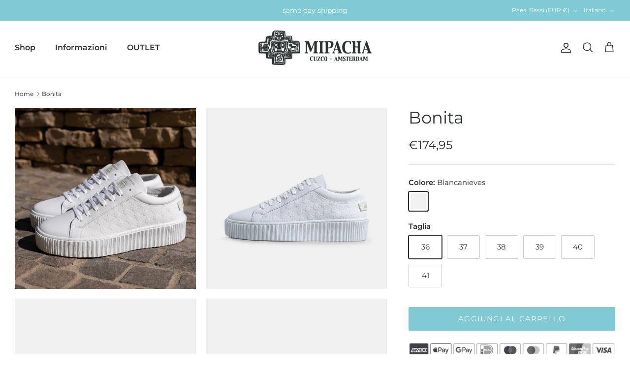

--- FILE ---
content_type: text/css
request_url: https://mipacha.com/cdn/shop/t/3/assets/swatches.css?v=79670392438792527111722934844
body_size: 2238
content:
[data-swatch=rojo]{--swatch-background-color:#9a272d}[data-swatch=gris]{--swatch-background-color:#7a797c}[data-swatch=marino]{--swatch-background-color:#17243e}[data-swatch=blanco]{--swatch-background-color:#f4f4f4}[data-swatch=fucsia]{--swatch-background-color:#e04869}[data-swatch=botella]{--swatch-background-color:#092d2c}[data-swatch=rosada]{--swatch-background-color:#f17eb1}[data-swatch=holanda]{--swatch-background-color:#f36c28}[data-swatch=turquesa]{--swatch-background-color:#1d7fa5}[data-swatch=celeste]{--swatch-background-color:#62aad3}[data-swatch=aviacion]{--swatch-background-color:#3e445e}[data-swatch=guinda]{--swatch-background-color:#610f17}[data-swatch=violeta]{--swatch-background-color:#641e52}[data-swatch=azul]{--swatch-background-color:#00456b}[data-swatch=arena]{--swatch-background-color:#cb9e7c}[data-swatch=marron]{--swatch-background-color:#68361e}[data-swatch=agua]{--swatch-background-color:#2c3492}[data-swatch=pantera]{--swatch-background-color:#151517}[data-swatch=blancanieves]{--swatch-background-color:#f2f2f2}[data-swatch=olivo]{--swatch-background-color:#424032}[data-swatch=playa]{--swatch-background-color:#ca9c7d}[data-swatch=noche]{--swatch-background-color:#151517}[data-swatch=perla]{--swatch-background-color:#e2dbd4}[data-swatch=atlantico]{--swatch-background-color:#495273}[data-swatch=oceano]{--swatch-background-color:#17243e}[data-swatch=flamenco]{--swatch-background-color:#fac7d2}[data-swatch=luna]{--swatch-background-color:#e2dbd4}[data-swatch=mercurio]{--swatch-background-color:#7a797c}[data-swatch=cosmos]{--swatch-background-color:#151517}[data-swatch=saturno]{--swatch-background-color:#ca9c7d}[data-swatch=pacha]{--swatch-background-color:#092d2c}[data-swatch=atlantis]{--swatch-background-color:#00a096}[data-swatch=neptuno]{--swatch-background-color:#235e7a}[data-swatch=camella]{--swatch-background-color:#68361e}[data-swatch=piloto],[data-swatch=aviacion]{--swatch-background-color:#3f445e}[data-swatch="python oceano"]{--swatch-background-color:#17243e}[data-swatch="python olivo"]{--swatch-background-color:#424032}[data-swatch="python blanco"],[data-swatch=coco]{--swatch-background-color:#f4f4f4}[data-swatch=palma]{--swatch-background-color:#424032}[data-swatch=pacifico]{--swatch-background-color:#3f445e}[data-swatch=baltico]{--swatch-background-color:#7a797c}[data-swatch=caribe]{--swatch-background-color:#7cb4b5}[data-swatch=coral]{--swatch-background-color:#ddbcb3}[data-swatch="coco tortuga"]{--swatch-background-image: url(//mipacha.com/cdn/shop/files/cocotortuga_128x128_crop_center.png?v=10209730721901321592) }[data-swatch="palma tortuga"]{--swatch-background-image: url(//mipacha.com/cdn/shop/files/palmatortuga_128x128_crop_center.png?v=6025185217774121245) }[data-swatch="pacifico tortuga"]{--swatch-background-image: url(//mipacha.com/cdn/shop/files/pacificotortuga_128x128_crop_center.png?v=17644222960108800943) }[data-swatch="baltico tiburon"]{--swatch-background-color:#7a797c}[data-swatch="coral tortuga"]{--swatch-background-image: url(//mipacha.com/cdn/shop/files/coraltortuga_128x128_crop_center.png?v=7707466175414556922) }[data-swatch="tortuga caribe"]{--swatch-background-image: url(//mipacha.com/cdn/shop/files/caribettortuga_128x128_crop_center.png?v=6971504538755814788) }[data-swatch="nero tiburon"]{--swatch-background-color:#151517}[data-swatch="tortuga playa"]{--swatch-background-image: url(//mipacha.com/cdn/shop/files/playatortuga_128x128_crop_center.png?v=4033181095284462898) }[data-swatch="python camello"]{--swatch-background-color:#68361e}[data-swatch="blanco/playa#fff#fb7"]{--swatch-background-image: linear-gradient(to right, #FFF, #FFF 50%, #FB7 50%, #FB7) }[data-swatch=leopardo]{--swatch-background-image: url(//mipacha.com/cdn/shop/files/leopardo_128x128_crop_center.png?v=17641025511370669774) }[data-swatch="camo celeste"]{--swatch-background-image: url(//mipacha.com/cdn/shop/files/camoceleste_128x128_crop_center.png?v=1851465054518793762) }[data-swatch=python]{--swatch-background-image: url(//mipacha.com/cdn/shop/files/python_128x128_crop_center.png?v=13708310827738752035) }[data-swatch="blanco/playa"]{--swatch-background-image: linear-gradient(to right, #f4f4f4, #f4f4f4 50%, #ca9c7d 50%, #ca9c7d) }[data-swatch="playa/blanco"]{--swatch-background-image: linear-gradient(to right, #ca9c7d, #ca9c7d 50%, #f4f4f4 50%, #f4f4f4) }[data-swatch="olivo/playa"]{--swatch-background-image: linear-gradient(to right, #424032, #424032 50%, #ca9c7d 50%, #ca9c7d) }[data-swatch="gris/blanco"]{--swatch-background-image: linear-gradient(to right, #7a797c, #7a797c 50%, #f4f4f4 50%, #f4f4f4) }[data-swatch="acento celeste"]{--swatch-background-image: linear-gradient(to right, #f4f4f4, #f4f4f4 50%, #62aad3 50%, #62aad3) }[data-swatch="acento tortuga"]{--swatch-background-image: linear-gradient(to right, #f4f4f4, #f4f4f4 50%, #2c563e 50%, #2c563e) }[data-swatch="marino tortuga"]{--swatch-background-image: url(//mipacha.com/cdn/shop/files/marinotortuga_128x128_crop_center.png?v=2745351187845870905) }[data-swatch=kaki]{--swatch-background-color:#424032}[data-swatch="rojo vino"]{--swatch-background-color:#610f17}[data-swatch=tabaco]{--swatch-background-color:#68361e}[data-swatch=nero]{--swatch-background-color:#151517}[data-swatch="aviacion natural"]{--swatch-background-color:#3f445e}[data-swatch="marino natural"]{--swatch-background-color:#17243e}[data-swatch="blanco natural"]{--swatch-background-color:#f4f4f4}[data-swatch=tortuga]{--swatch-background-image: url(//mipacha.com/cdn/shop/files/tortuga_128x128_crop_center.png?v=16877671196456402488) }[data-swatch=pulpo]{--swatch-background-image: url(//mipacha.com/cdn/shop/files/pulpo_128x128_crop_center.png?v=10159102783202028351) }[data-swatch=tiburon]{--swatch-background-image: url(//mipacha.com/cdn/shop/files/tiburon_128x128_crop_center.png?v=2423046972040057226) }[data-swatch=bandada]{--swatch-background-image: url(//mipacha.com/cdn/shop/files/bandada_128x128_crop_center.png?v=485029429395174829) }[data-swatch="caribe bandada"]{--swatch-background-image: url(//mipacha.com/cdn/shop/files/caribebandada_128x128_crop_center.png?v=1655393203356169695) }[data-swatch="coral pulpo"]{--swatch-background-image: url(//mipacha.com/cdn/shop/files/coralpulpo_128x128_crop_center.png?v=15790035111065796958) }[data-swatch="nero tortuga"]{--swatch-background-image: url(//mipacha.com/cdn/shop/files/nerotortuga_128x128_crop_center.png?v=5273300582389087599) }[data-swatch="caribe tortuga"]{--swatch-background-image: url(//mipacha.com/cdn/shop/files/caribetortuga_128x128_crop_center.png?v=14792001738665528980) }[data-swatch="tortuga caribe"]{--swatch-background-color:#7cb4b5}[data-swatch=natural]{--swatch-background-color:#f1eadb}[data-swatch=grey]{--swatch-background-color:#cbcfd0}[data-swatch="tortuga blanco"]{--swatch-background-image: url(//mipacha.com/cdn/shop/files/tortuga_128x128_crop_center.png?v=16877671196456402488) }[data-swatch="pulpo blanco"]{--swatch-background-image: url(//mipacha.com/cdn/shop/files/pulpo_128x128_crop_center.png?v=10159102783202028351) }[data-swatch="playa tortuga"]{--swatch-background-image: url(//mipacha.com/cdn/shop/files/tortugaplaya_128x128_crop_center.png?v=3301288684093304358) }[data-swatch="playa pulpo"]{--swatch-background-image: url(//mipacha.com/cdn/shop/files/pulpoplaya_128x128_crop_center.png?v=13820377715345403198) }[data-swatch="tortuga pacifico"]{--swatch-background-image: url(//mipacha.com/cdn/shop/files/tortugapacifico_128x128_crop_center.png?v=16558089827436855628) }[data-swatch="tortuga baltico"]{--swatch-background-image: url(//mipacha.com/cdn/shop/files/tortugabaltico_128x128_crop_center.png?v=14976762183936767779) }[data-swatch=midnight]{--swatch-background-image: url(//mipacha.com/cdn/shop/files/midnight_128x128_crop_center.png?v=4746688169739067823) }[data-swatch=migaloo]{--swatch-background-image: url(//mipacha.com/cdn/shop/files/migaloo_128x128_crop_center.png?v=13632616746659508735) }[data-swatch="tabaco yaku"]{--swatch-background-image: url(//mipacha.com/cdn/shop/files/tabacoyaku_128x128_crop_center.png?v=4094772397066645770) }[data-swatch="pantera yaku"]{--swatch-background-image: url(//mipacha.com/cdn/shop/files/panterayaku_128x128_crop_center.png?v=15253748327712721127) }[data-swatch="panti crudo"]{--swatch-background-image: url(//mipacha.com/cdn/shop/files/panticrudo_128x128_crop_center.png?v=2857505013043682724) }[data-swatch="yaku crudo"]{--swatch-background-image: url(//mipacha.com/cdn/shop/files/yakucrudo_128x128_crop_center.png?v=14857559222409497875) }[data-swatch="yaku blanco"]{--swatch-background-image: url(//mipacha.com/cdn/shop/files/yakublanco_128x128_crop_center.png?v=9345809840417174175) }[data-swatch="panti arena"]{--swatch-background-image: url(//mipacha.com/cdn/shop/files/pantiarena_128x128_crop_center.png?v=4427304222282264722) }[data-swatch="tabaco llama aviacion"]{--swatch-background-image: url(//mipacha.com/cdn/shop/files/tabacollamaaviacion_128x128_crop_center.png?v=6371880875225499620) }[data-swatch=menta]{--swatch-background-image: linear-gradient(to right, #eff2f4, #eff2f4 50%, #d2d9d6 50%, #d2d9d6) }[data-swatch=fresco]{--swatch-background-image: linear-gradient(to right, #eff2f4, #eff2f4 50%, #dbe0f1 50%, #dbe0f1) }[data-swatch="coco tortuga sale"]{--swatch-background-image: url(//mipacha.com/cdn/shop/files/cocotortugasale_128x128_crop_center.png?v=7539475037469632952) }[data-swatch="palma tortuga sale"]{--swatch-background-image: url(//mipacha.com/cdn/shop/files/palmatortugasale_128x128_crop_center.png?v=9448916350276868461) }[data-swatch="tortuga playa sale"]{--swatch-background-image: url(//mipacha.com/cdn/shop/files/tortugaplayasale_128x128_crop_center.png?v=9866281196118103473) }[data-swatch="nero tiburon sale"]{--swatch-background-image: url(//mipacha.com/cdn/shop/files/nerotiburonsale_128x128_crop_center.png?v=17719636941574853648) }[data-swatch="pacifico tortuga sale"]{--swatch-background-image: url(//mipacha.com/cdn/shop/files/pacificotortugasale_128x128_crop_center.png?v=5520297039942205253) }[data-swatch="baltico tiburon sale"]{--swatch-background-image: url(//mipacha.com/cdn/shop/files/balticotiburonsale_128x128_crop_center.png?v=11930386835014886189) }[data-swatch="marino tortuga sale"]{--swatch-background-image: url(//mipacha.com/cdn/shop/files/marinotortugasale_128x128_crop_center.png?v=3673535460683606249) }[data-swatch="tortuga caribe sale"]{--swatch-background-image: url(//mipacha.com/cdn/shop/files/tortugacaribesale_128x128_crop_center.png?v=11902174801414377444) }[data-swatch="coral tortuga sale"]{--swatch-background-image: url(//mipacha.com/cdn/shop/files/coraltortugasale_128x128_crop_center.png?v=16928065171684785123) }[data-swatch="coco sale"]{--swatch-background-image: url(//mipacha.com/cdn/shop/files/cocosale_128x128_crop_center.png?v=4480935422273834095) }[data-swatch="palma sale"]{--swatch-background-image: url(//mipacha.com/cdn/shop/files/palmasale_128x128_crop_center.png?v=1757037151042410617) }[data-swatch="pacifico sale"]{--swatch-background-image: url(//mipacha.com/cdn/shop/files/pacificosale_128x128_crop_center.png?v=10330515845286415036) }[data-swatch="baltico sale"]{--swatch-background-image: url(//mipacha.com/cdn/shop/files/balticosale_128x128_crop_center.png?v=11930386835014886189) }[data-swatch="marino sale"]{--swatch-background-image: url(//mipacha.com/cdn/shop/files/marinosale_128x128_crop_center.png?v=7050337967468165734) }[data-swatch="caribe sale"]{--swatch-background-image: url(//mipacha.com/cdn/shop/files/caribesale_128x128_crop_center.png?v=5554135854831543400) }[data-swatch="coral sale"]{--swatch-background-image: url(//mipacha.com/cdn/shop/files/coralsale_128x128_crop_center.png?v=11665505103542965487) }[data-swatch="rojo vino sale"]{--swatch-background-image: url(//mipacha.com/cdn/shop/files/rojovinosale_128x128_crop_center.png?v=18038513665573933571) }[data-swatch="camo celeste sale"]{--swatch-background-image: url(//mipacha.com/cdn/shop/files/camocelestesale_128x128_crop_center.png?v=4604413437117995452) }[data-swatch="fucsia sale"]{--swatch-background-image: url(//mipacha.com/cdn/shop/files/fucsiasale_128x128_crop_center.png?v=16133585678200970389) }[data-swatch="botella sale"]{--swatch-background-image: url(//mipacha.com/cdn/shop/files/botellasale_128x128_crop_center.png?v=17760347351398706589) }[data-swatch="rosada sale"]{--swatch-background-image: url(//mipacha.com/cdn/shop/files/rosadasale_128x128_crop_center.png?v=11191208425731827958) }[data-swatch="holanda sale"]{--swatch-background-image: url(//mipacha.com/cdn/shop/files/holandasale_128x128_crop_center.png?v=18389900497342441748) }[data-swatch="turquesa sale"]{--swatch-background-image: url(//mipacha.com/cdn/shop/files/turquesasale_128x128_crop_center.png?v=17052098004233652421) }[data-swatch="rojo sale"]{--swatch-background-image: url(//mipacha.com/cdn/shop/files/rojosale_128x128_crop_center.png?v=15702305882568593394) }[data-swatch="gris sale"]{--swatch-background-image: url(//mipacha.com/cdn/shop/files/grissale_128x128_crop_center.png?v=11930386835014886189) }[data-swatch="blanco sale"]{--swatch-background-image: url(//mipacha.com/cdn/shop/files/blancosale_128x128_crop_center.png?v=4480935422273834095) }[data-swatch="aviacion sale"]{--swatch-background-image: url(//mipacha.com/cdn/shop/files/aviacionsale_128x128_crop_center.png?v=18040581006051158712) }[data-swatch="arena sale"]{--swatch-background-image: url(//mipacha.com/cdn/shop/files/arenasale_128x128_crop_center.png?v=17987555030343728189) }[data-swatch="pantera sale"]{--swatch-background-image: url(//mipacha.com/cdn/shop/files/panterasale_128x128_crop_center.png?v=17719636941574853648) }[data-swatch="leopardo sale"]{--swatch-background-image: url(//mipacha.com/cdn/shop/files/leopardosale_128x128_crop_center.png?v=1562831436723946295) }[data-swatch="tabaco sale"]{--swatch-background-image: url(//mipacha.com/cdn/shop/files/tabacosale_128x128_crop_center.png?v=3850252418114652797) }[data-swatch="oceano sale"]{--swatch-background-image: url(//mipacha.com/cdn/shop/files/oceanosale_128x128_crop_center.png?v=7050337967468165734) }[data-swatch="tortuga sale"]{--swatch-background-image: url(//mipacha.com/cdn/shop/files/tortugasale_128x128_crop_center.png?v=2911587835719501701) }[data-swatch="playa tortuga sale"]{--swatch-background-image: url(//mipacha.com/cdn/shop/files/playatortugasale_128x128_crop_center.png?v=15983248750143462692) }[data-swatch="olivo sale"]{--swatch-background-image: url(//mipacha.com/cdn/shop/files/olivosale_128x128_crop_center.png?v=1757037151042410617) }[data-swatch="bandada sale"]{--swatch-background-image: url(//mipacha.com/cdn/shop/files/bandadasale_128x128_crop_center.png?v=12736737753466901463) }[data-swatch="python blanco sale"]{--swatch-background-image: url(//mipacha.com/cdn/shop/files/blancosale_128x128_crop_center.png?v=4480935422273834095) }[data-swatch="blancanieves sale"]{--swatch-background-image: url(//mipacha.com/cdn/shop/files/blancosale_128x128_crop_center.png?v=4480935422273834095) }[data-swatch="python oceano sale"]{--swatch-background-image: url(//mipacha.com/cdn/shop/files/oceanosale_128x128_crop_center.png?v=7050337967468165734) }[data-swatch="python sale"]{--swatch-background-image: url(//mipacha.com/cdn/shop/files/pythonsale_128x128_crop_center.png?v=2264860315082533130) }[data-swatch="python camello sale"]{--swatch-background-image: url(//mipacha.com/cdn/shop/files/tabacosale_128x128_crop_center.png?v=3850252418114652797) }[data-swatch="python olivo sale"]{--swatch-background-image: url(//mipacha.com/cdn/shop/files/olivosale_128x128_crop_center.png?v=1757037151042410617) }[data-swatch="playa sale"]{--swatch-background-image: url(//mipacha.com/cdn/shop/files/playasale_128x128_crop_center.png?v=17987555030343728189) }[data-swatch="kaki sale"]{--swatch-background-image: url(//mipacha.com/cdn/shop/files/olivosale_128x128_crop_center.png?v=1757037151042410617) }[data-swatch="luna sale"]{--swatch-background-image: url(//mipacha.com/cdn/shop/files/cocosale_128x128_crop_center.png?v=4480935422273834095) }[data-swatch="panti aviacion"]{--swatch-background-image: url(//mipacha.com/cdn/shop/files/aviacionsale_128x128_crop_center.png?v=18040581006051158712) }[data-swatch="panti marino"]{--swatch-background-image: url(//mipacha.com/cdn/shop/files/marinosale_128x128_crop_center.png?v=7050337967468165734) }[data-swatch="agua sale"]{--swatch-background-image: url(//mipacha.com/cdn/shop/files/aguasale_128x128_crop_center.png?v=12262703743706386822) }[data-swatch="yaku coral sale"]{--swatch-background-image: url(//mipacha.com/cdn/shop/files/coralsale_128x128_crop_center.png?v=11665505103542965487) }[data-swatch="panti rojo vino sale"]{--swatch-background-image: url(//mipacha.com/cdn/shop/files/rojovinosale_128x128_crop_center.png?v=18038513665573933571) }[data-swatch="nero sale"]{--swatch-background-image: url(//mipacha.com/cdn/shop/files/panterasale_128x128_crop_center.png?v=17719636941574853648) }[data-swatch="noche sale"]{--swatch-background-image: url(//mipacha.com/cdn/shop/files/panterasale_128x128_crop_center.png?v=17719636941574853648) }[data-swatch="panti arena sale"]{--swatch-background-image: url(//mipacha.com/cdn/shop/files/pantiarenasale_128x128_crop_center.png?v=15997489569404138274) }[data-swatch="yaku blanco sale"]{--swatch-background-image: url(//mipacha.com/cdn/shop/files/yakublancosale_128x128_crop_center.png?v=8623825200181966323) }[data-swatch="camella sale"]{--swatch-background-image: url(//mipacha.com/cdn/shop/files/tabacosale_128x128_crop_center.png?v=3850252418114652797) }[data-swatch="piloto sale"]{--swatch-background-image: url(//mipacha.com/cdn/shop/files/aviacionsale_128x128_crop_center.png?v=18040581006051158712) }[data-swatch="cosmos sale"]{--swatch-background-image: url(//mipacha.com/cdn/shop/files/panterasale_128x128_crop_center.png?v=17719636941574853648) }[data-swatch="pacha sale"]{--swatch-background-image: url(//mipacha.com/cdn/shop/files/botellasale_128x128_crop_center.png?v=17760347351398706589) }[data-swatch="panti crudo sale"]{--swatch-background-image: url(//mipacha.com/cdn/shop/files/panticrudosale_128x128_crop_center.png?v=4103029945789308158) }[data-swatch="yaku crudo sale"]{--swatch-background-image: url(//mipacha.com/cdn/shop/files/yakucrudosale_128x128_crop_center.png?v=461007459645617695) }[data-swatch="tabaco gato marino natural sale"]{--swatch-background-image: url(//mipacha.com/cdn/shop/files/tabacosale_128x128_crop_center.png?v=3850252418114652797) }[data-swatch="atlantico sale"]{--swatch-background-image: url(//mipacha.com/cdn/shop/files/aviacionsale_128x128_crop_center.png?v=18040581006051158712) }[data-swatch="acento celeste sale"]{--swatch-background-image: url(//mipacha.com/cdn/shop/files/blancosale_128x128_crop_center.png?v=4480935422273834095) }[data-swatch="acento tortuga sale"]{--swatch-background-image: url(//mipacha.com/cdn/shop/files/blancosale_128x128_crop_center.png?v=4480935422273834095) }[data-swatch="flamenco sale"]{--swatch-background-image: url(//mipacha.com/cdn/shop/files/rosadasale_128x128_crop_center.png?v=11191208425731827958) }[data-swatch="celeste sale"]{--swatch-background-image: url(//mipacha.com/cdn/shop/files/turquesasale_128x128_crop_center.png?v=17052098004233652421) }[data-swatch="azul sale"]{--swatch-background-image: url(//mipacha.com/cdn/shop/files/marinosale_128x128_crop_center.png?v=7050337967468165734) }[data-swatch="blanco/playa sale"]{--swatch-background-image: url(//mipacha.com/cdn/shop/files/blancoplayasale_128x128_crop_center.png?v=6939708362066508985) }[data-swatch="playa/blanco sale"]{--swatch-background-image: url(//mipacha.com/cdn/shop/files/playablancosale_128x128_crop_center.png?v=9710105904409589389) }[data-swatch="olivo/playa sale"]{--swatch-background-image: url(//mipacha.com/cdn/shop/files/olivoplayasale_128x128_crop_center.png?v=3359429538579155085) }[data-swatch="gris/blanco sale"]{--swatch-background-image: url(//mipacha.com/cdn/shop/files/grisblancosale_128x128_crop_center.png?v=5621588149460016996) }[data-swatch="perla sale"]{--swatch-background-image: url(//mipacha.com/cdn/shop/files/blancosale_128x128_crop_center.png?v=4480935422273834095) }[data-swatch="guinda sale"]{--swatch-background-image: url(//mipacha.com/cdn/shop/files/rojovinosale_128x128_crop_center.png?v=18038513665573933571) }[data-swatch="saturno sale"]{--swatch-background-image: url(//mipacha.com/cdn/shop/files/arenasale_128x128_crop_center.png?v=17987555030343728189) }[data-swatch="neptuno sale"]{--swatch-background-image: url(//mipacha.com/cdn/shop/files/turquesasale_128x128_crop_center.png?v=17052098004233652421) }[data-swatch="atlantis sale"]{--swatch-background-image: url(//mipacha.com/cdn/shop/files/caribesale_128x128_crop_center.png?v=5554135854831543400) }[data-swatch="mercurio sale"]{--swatch-background-image: url(//mipacha.com/cdn/shop/files/balticosale_128x128_crop_center.png?v=11930386835014886189) }[data-swatch="tabaco llama aviacion sale"]{--swatch-background-image: url(//mipacha.com/cdn/shop/files/tabacollamaaviacionsale_128x128_crop_center.png?v=12917949634210825025) }[data-swatch="tabaco yaku sale"]{--swatch-background-image: url(//mipacha.com/cdn/shop/files/tabacoyakusale_128x128_crop_center.png?v=5170719558575311546) }[data-swatch="pantera yaku sale"]{--swatch-background-image: url(//mipacha.com/cdn/shop/files/panterayakusale_128x128_crop_center.png?v=17746299705711005857) }[data-swatch="blanco natural sale"]{--swatch-background-image: url(//mipacha.com/cdn/shop/files/blancosale_128x128_crop_center.png?v=4480935422273834095) }[data-swatch="marino natural sale"]{--swatch-background-image: url(//mipacha.com/cdn/shop/files/marinosale_128x128_crop_center.png?v=7050337967468165734) }[data-swatch="aviacion natural sale"]{--swatch-background-image: url(//mipacha.com/cdn/shop/files/aviacionsale_128x128_crop_center.png?v=18040581006051158712) }[data-swatch="caribe bandada sale"]{--swatch-background-image: url(//mipacha.com/cdn/shop/files/caribebandadasale_128x128_crop_center.png?v=395668563780046374) }[data-swatch="pulpo sale"]{--swatch-background-image: url(//mipacha.com/cdn/shop/files/pulposale_128x128_crop_center.png?v=10766593530167354520) }[data-swatch="tiburon sale"]{--swatch-background-image: url(//mipacha.com/cdn/shop/files/tiburonsale_128x128_crop_center.png?v=17630041008688037471) }[data-swatch="caribe tortuga sale"]{--swatch-background-image: url(//mipacha.com/cdn/shop/files/caribetortugasale_128x128_crop_center.png?v=12736711915737028742) }[data-swatch="coral pulpo sale"]{--swatch-background-image: url(//mipacha.com/cdn/shop/files/coralpulposale_128x128_crop_center.png?v=10471454996624388137) }[data-swatch="marron sale"]{--swatch-background-image: url(//mipacha.com/cdn/shop/files/tabacosale_128x128_crop_center.png?v=3850252418114652797) }[data-swatch="menta sale"]{--swatch-background-image: url(//mipacha.com/cdn/shop/files/mentasale_128x128_crop_center.png?v=7189372172612612314) }[data-swatch="fresco sale"]{--swatch-background-image: url(//mipacha.com/cdn/shop/files/frescosale_128x128_crop_center.png?v=5899536925555490034) }[data-swatch="midnight sale"]{--swatch-background-image: url(//mipacha.com/cdn/shop/files/midnightsale_128x128_crop_center.png?v=13822449591205096058) }[data-swatch="migaloo sale"]{--swatch-background-image: url(//mipacha.com/cdn/shop/files/migaloosale_128x128_crop_center.png?v=7328185105381129697) }[data-swatch="nero tortuga sale"]{--swatch-background-image: url(//mipacha.com/cdn/shop/files/nerotortugasale_128x128_crop_center.png?v=182269431521455942) }[data-swatch="tortuga natural"]{--swatch-background-image: url(//mipacha.com/cdn/shop/files/tortuganatural_128x128_crop_center.png?v=13560592121412807322) }[data-swatch="bandada natural"]{--swatch-background-image: url(//mipacha.com/cdn/shop/files/bandadanatural_128x128_crop_center.png?v=1419937371883130223) }[data-swatch="palma bandada"]{--swatch-background-image: url(//mipacha.com/cdn/shop/files/palmabandada_128x128_crop_center.png?v=9815758372336447793) }[data-swatch="playa bandada"]{--swatch-background-image: url(//mipacha.com/cdn/shop/files/playabandada_128x128_crop_center.png?v=15896660207632524762) }[data-swatch="playa tortuga natural"]{--swatch-background-image: url(//mipacha.com/cdn/shop/files/playatortuga_128x128_crop_center.png?v=4033181095284462898) }[data-swatch="coco tortuga natural"]{--swatch-background-image: url(//mipacha.com/cdn/shop/files/tortuganatural_128x128_crop_center.png?v=13560592121412807322) }[data-swatch="tortuga natural sale"]{--swatch-background-image: url(//mipacha.com/cdn/shop/files/tortuganaturalsale_128x128_crop_center.png?v=5597818032270102052) }[data-swatch="bandada natural sale"]{--swatch-background-image: url(//mipacha.com/cdn/shop/files/bandadanaturalsale_128x128_crop_center.png?v=6406434380226575650) }[data-swatch="palma bandada sale"]{--swatch-background-image: url(//mipacha.com/cdn/shop/files/palmabandadasale_128x128_crop_center.png?v=8766000861581133868) }[data-swatch="playa bandada sale"]{--swatch-background-image: url(//mipacha.com/cdn/shop/files/playabandadasale_128x128_crop_center.png?v=17236612374799440971) }
/*# sourceMappingURL=/cdn/shop/t/3/assets/swatches.css.map?v=79670392438792527111722934844 */


--- FILE ---
content_type: text/json
request_url: https://conf.config-security.com/model
body_size: 84
content:
{"title":"recommendation AI model (keras)","structure":"release_id=0x28:3f:4d:30:7e:55:41:63:6f:3b:4e:34:2e:5f:2a:4c:3b:52:78:55:34:6c:58:2d:6f:7a:3d:50:77;keras;uescncks71bxks0nmwkp5m3dj4x2ve75w1m404yk9vl52om9lyrzjadm0md9bpnvq4iyv7kb","weights":"../weights/283f4d30.h5","biases":"../biases/283f4d30.h5"}